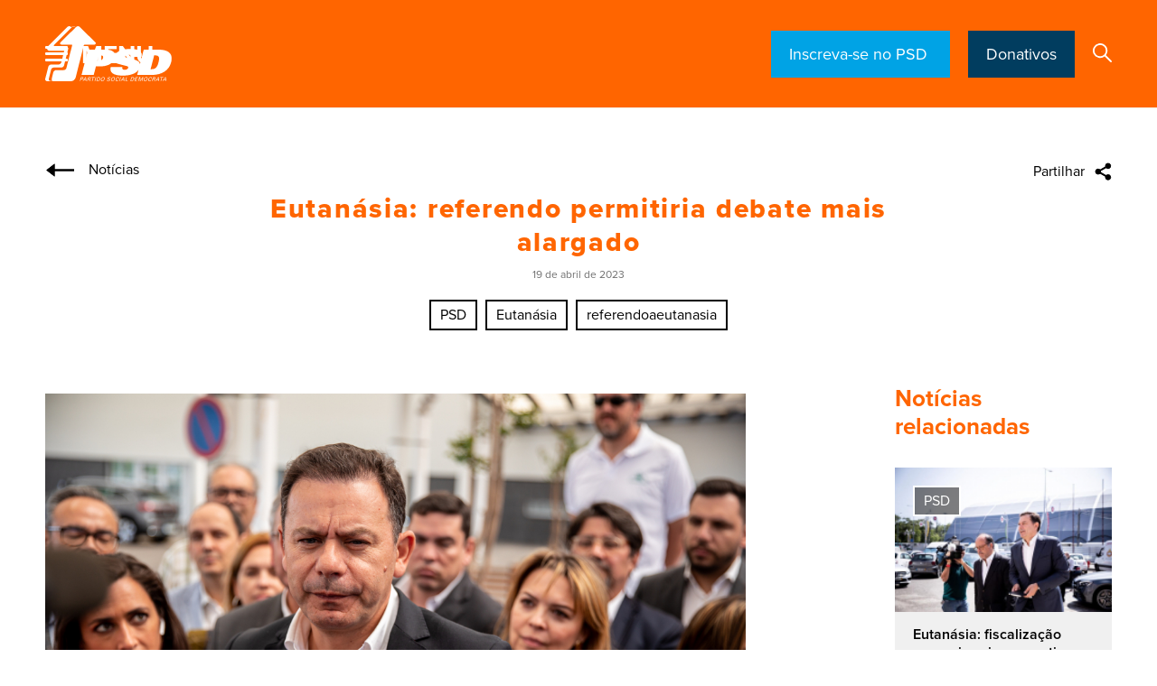

--- FILE ---
content_type: text/html; charset=UTF-8
request_url: https://www.psd.pt/index.php/pt/noticias/eutanasia-referendo-permitiria-debate-mais-alargado
body_size: 9901
content:
  
<!DOCTYPE html> 
<html lang="pt-pt" dir="ltr" prefix="og: https://ogp.me/ns#">
  <head>
    <meta charset="utf-8" />
<link rel="canonical" href="https://www.psd.pt/index.php/pt/noticias/eutanasia-referendo-permitiria-debate-mais-alargado" />
<meta property="og:site_name" content="PSD" />
<meta property="og:type" content="news" />
<meta property="og:url" content="https://www.psd.pt/index.php/pt/noticias/eutanasia-referendo-permitiria-debate-mais-alargado" />
<meta property="og:title" content="Eutanásia: referendo permitiria debate mais alargado | PSD" />
<meta property="og:description" content="Saiba mais sobre Eutanásia: referendo permitiria debate mais alargado ." />
<meta property="og:image" content="https://www.psd.pt/sites/default/files/2023-04/PSD_7794.jpeg" />
<meta property="og:image" content="https://www.psd.pt/themes/psd/screenshot.png" />
<meta property="og:image:url" content="https://www.psd.pt/sites/default/files/2023-04/PSD_7794.jpeg" />
<meta property="og:image:url" content="https://www.psd.pt/themes/psd/screenshot.png" />
<meta property="og:image:secure_url" content="https://www.psd.pt/sites/default/files/2023-04/PSD_7794.jpeg" />
<meta property="og:image:secure_url" content="https://www.psd.pt/themes/psd/screenshot.png" />
<meta name="twitter:card" content="summary_large_image" />
<meta name="twitter:description" content="Saiba mais sobre Eutanásia: referendo permitiria debate mais alargado ." />
<meta name="twitter:title" content="Eutanásia: referendo permitiria debate mais alargado | PSD" />
<meta name="twitter:site" content="@ppdpsd" />
<meta name="twitter:url" content="https://www.psd.pt/index.php/pt/noticias/eutanasia-referendo-permitiria-debate-mais-alargado" />
<meta name="twitter:image" content="https://www.psd.pt/sites/default/files/2023-04/PSD_7794.jpeg" />
<script>!function(f,b,e,v,n,t,s) {if(f.fbq)return;n=f.fbq=function(){n.callMethod? n.callMethod.apply(n,arguments):n.queue.push(arguments)}; if(!f._fbq)f._fbq=n;n.push=n;n.loaded=!0;n.version='2.0'; n.queue=[];t=b.createElement(e);t.async=!0; t.src=v;s=b.getElementsByTagName(e)[0]; s.parentNode.insertBefore(t,s)}(window, document,'script', 'https://connect.facebook.net/en_US/fbevents.js'); fbq('init', '345800720320463'); fbq('track', 'PageView');fbq("track", "ViewContent", {"content_name":"Eutan\u00e1sia: referendo permitiria debate mais alargado ","content_type":"news","content_ids":["12525"]});</script>
<noscript><img height="1" width="1" style="display:none" src="https://www.facebook.com/tr?id=345800720320463&ev=PageView&noscript=1"/></noscript><meta name="Generator" content="Drupal 9 (https://www.drupal.org)" />
<meta name="MobileOptimized" content="width" />
<meta name="HandheldFriendly" content="true" />
<meta name="viewport" content="width=device-width, initial-scale=1.0" />
<link rel="icon" href="/themes/psd/favicon.ico" type="image/vnd.microsoft.icon" />
<link rel="alternate" hreflang="pt-pt" href="https://www.psd.pt/index.php/pt/noticias/eutanasia-referendo-permitiria-debate-mais-alargado" />

    <title>Eutanásia: referendo permitiria debate mais alargado | PSD</title>
    <link rel="stylesheet" media="all" href="/core/modules/system/css/components/ajax-progress.module.css?t354rc" />
<link rel="stylesheet" media="all" href="/core/modules/system/css/components/align.module.css?t354rc" />
<link rel="stylesheet" media="all" href="/core/modules/system/css/components/autocomplete-loading.module.css?t354rc" />
<link rel="stylesheet" media="all" href="/core/modules/system/css/components/fieldgroup.module.css?t354rc" />
<link rel="stylesheet" media="all" href="/core/modules/system/css/components/container-inline.module.css?t354rc" />
<link rel="stylesheet" media="all" href="/core/modules/system/css/components/clearfix.module.css?t354rc" />
<link rel="stylesheet" media="all" href="/core/modules/system/css/components/details.module.css?t354rc" />
<link rel="stylesheet" media="all" href="/core/modules/system/css/components/hidden.module.css?t354rc" />
<link rel="stylesheet" media="all" href="/core/modules/system/css/components/item-list.module.css?t354rc" />
<link rel="stylesheet" media="all" href="/core/modules/system/css/components/js.module.css?t354rc" />
<link rel="stylesheet" media="all" href="/core/modules/system/css/components/nowrap.module.css?t354rc" />
<link rel="stylesheet" media="all" href="/core/modules/system/css/components/position-container.module.css?t354rc" />
<link rel="stylesheet" media="all" href="/core/modules/system/css/components/progress.module.css?t354rc" />
<link rel="stylesheet" media="all" href="/core/modules/system/css/components/reset-appearance.module.css?t354rc" />
<link rel="stylesheet" media="all" href="/core/modules/system/css/components/resize.module.css?t354rc" />
<link rel="stylesheet" media="all" href="/core/modules/system/css/components/sticky-header.module.css?t354rc" />
<link rel="stylesheet" media="all" href="/core/modules/system/css/components/system-status-counter.css?t354rc" />
<link rel="stylesheet" media="all" href="/core/modules/system/css/components/system-status-report-counters.css?t354rc" />
<link rel="stylesheet" media="all" href="/core/modules/system/css/components/system-status-report-general-info.css?t354rc" />
<link rel="stylesheet" media="all" href="/core/modules/system/css/components/tabledrag.module.css?t354rc" />
<link rel="stylesheet" media="all" href="/core/modules/system/css/components/tablesort.module.css?t354rc" />
<link rel="stylesheet" media="all" href="/core/modules/system/css/components/tree-child.module.css?t354rc" />
<link rel="stylesheet" media="all" href="/modules/contrib/webform/css/webform.form.css?t354rc" />
<link rel="stylesheet" media="all" href="/modules/contrib/webform/css/webform.element.details.toggle.css?t354rc" />
<link rel="stylesheet" media="all" href="/modules/contrib/webform/css/webform.element.message.css?t354rc" />
<link rel="stylesheet" media="all" href="/core/modules/views/css/views.module.css?t354rc" />
<link rel="stylesheet" media="all" href="/modules/contrib/webform/css/webform.ajax.css?t354rc" />
<link rel="stylesheet" media="all" href="https://use.typekit.net/azn8jig.css" />
<link rel="stylesheet" media="all" href="/themes/psd/css/styles.css?t354rc" />
<link rel="stylesheet" media="all" href="/themes/psd/css/aos.css?t354rc" />

    

    
        <script async src="https://www.googletagmanager.com/gtag/js?id=UA-131048186-1"></script>
    <script>
      window.dataLayer = window.dataLayer || [];
      function gtag(){dataLayer.push(arguments);}
      gtag('js', new Date());
      gtag('config', 'UA-131048186-1');
    </script>

  </head>
  <body class="path-node page-node-type-news">

    

      <div class="dialog-off-canvas-main-canvas" data-off-canvas-main-canvas>
    
<div class="site">

  <header role="banner" class="main-header">
          
      <div  class="region region-header header">
          <div class="container"> 
        <div class="row">
          <div class="col-12 d-flex justify-content-between align-items-center">
        
              


<nav role="navigation" class="main-menu" aria-labelledby="block-mainmenupsd-menu" id="block-mainmenupsd">
            <div class="main-menu__openers">
        <button class="hamburger hamburger--3dy" type="button">
            <span class="hamburger-box">
                <span class="hamburger-inner"></span>
            </span>
        </button>
        
            <a  id="block-mainmenupsd-menu" class="main-menu__title" href="#">menu</a>
        
    </div>
    <div class="main-menu__nav">  
    <div class="main-menu__nav-filler"></div>  
        <div class="container main-menu__container"> 
            <div class="row">
                <div class="col-12">
                     
                    <ul class="main-menu__list main-menu__level-1">
                                                
    <li>
    
                    <a href="/index.php/pt" data-drupal-link-system-path="&lt;front&gt;">Início</a>
        
        
    </li>

                                                
    <li>
    
                    <a href="https://militante.psd.pt/home">Área Militante</a>
        
        
    </li>

                                                
    <li>
    
                    <a href="https://www.psd.pt/pt/autarquicas25">AUTÁRQUICAS`25</a>
        
        
    </li>

                                                
    <li>
    
                    <span>História - 51 anos PSD</span>
        
                <ul class="main-menu__level-2">
            
                            <li class="main-menu-list__title">
                    <a href="https://www.psd.pt/pt/51-anos-psd">História - 51 anos PSD</a>
                </li>
            
                                              
                    
    <li>
    
                    <a href="https://www.psd.pt/pt/psdtv-historia">PSDtv História</a>
        
        
    </li>

                                  
                    
    <li>
    
                    <a href="/index.php/pt/cronologia" data-drupal-link-system-path="node/209">Cronologia</a>
        
        
    </li>

                                  
                    
    <li>
    
                    <a href="/index.php/pt/congressos-e-eleicoes-diretas" data-drupal-link-system-path="node/168">Congressos e Eleições Diretas</a>
        
        
    </li>

                                  
                    
    <li>
    
                    <a href="/index.php/pt/lideres" data-drupal-link-system-path="node/181">Líderes</a>
        
        
    </li>

                                  
                    
    <li>
    
                    <a href="/index.php/pt/secretarios-gerais" data-drupal-link-system-path="node/210">Secretários-gerais</a>
        
        
    </li>

                                  
                    
    <li>
    
                    <a href="/index.php/pt/presidentes-do-grupo-parlamentar" data-drupal-link-system-path="node/217">Presidentes do Grupo Parlamentar</a>
        
        
    </li>

                                  
                    
    <li>
    
                    <a href="/index.php/pt/primeiros-ministros" data-drupal-link-system-path="node/211">Primeiros-ministros</a>
        
        
    </li>

                                  
                    
    <li>
    
                    <a href="/index.php/pt/presidentes-das-regioes-autonomas" data-drupal-link-system-path="node/207">Presidentes das Regiões Autónomas</a>
        
        
    </li>

                                  
                    
    <li>
    
                    <a href="/index.php/pt/presidentes-da-assembleia-da-republica" data-drupal-link-system-path="node/218">Presidentes da Assembleia da República</a>
        
        
    </li>

                                  
                    
    <li>
    
                    <a href="/index.php/pt/hinos-musicas" data-drupal-link-system-path="node/349">Hinos &amp; Músicas</a>
        
        
    </li>

                                  
                    
    <li>
    
                    <a href="/index.php/pt/vintage" data-drupal-link-system-path="node/340">Vintage</a>
        
        
    </li>

                    </ul>
        
    </li>

                                                
    <li>
    
                    <span>Partido</span>
        
                <ul class="main-menu__level-2">
            
                            <li class="main-menu-list__title">
                    <a href="/index.php/pt/partido" data-drupal-link-system-path="node/12">Partido</a>
                </li>
            
                                              
                    
    <li>
    
                    <a href="/index.php/pt/presidente" data-drupal-link-system-path="node/44">Presidente</a>
        
        
    </li>

                                  
                    
    <li>
    
                    <a href="/index.php/pt/secretaria-geral" data-drupal-link-system-path="node/12396">Secretaria-Geral</a>
        
        
    </li>

                                  
                    
    <li>
    
                    <a href="/index.php/pt/orgaos-nacionais" data-drupal-link-system-path="node/36">Órgãos Nacionais</a>
        
        
    </li>

                                  
                    
    <li>
    
                    <a href="/index.php/pt/estruturas-regionais" data-drupal-link-system-path="node/14">Estruturas Regionais</a>
        
        
    </li>

                                  
                    
    <li>
    
                    <a href="/index.php/pt/estruturas-autonomas" data-drupal-link-system-path="node/39">Estruturas Autónomas</a>
        
        
    </li>

                                  
                    
    <li>
    
                    <a href="/index.php/pt/distritais-e-seccoes" data-drupal-link-system-path="node/1825">Distritais e Secções</a>
        
        
    </li>

                                  
                    
    <li>
    
                    <a href="https://www.psd.pt/pt/comunidades-portuguesas">Comunidades Portuguesas</a>
        
        
    </li>

                                  
                    
    <li>
    
                    <a href="/index.php/pt/relacoes-internacionais" data-drupal-link-system-path="node/12381">Relações Internacionais</a>
        
        
    </li>

                                  
                    
    <li>
    
                    <a href="https://www.psd.pt/pt/autarquicas25">Os nossos Presidentes de Câmara</a>
        
        
    </li>

                                  
                    
    <li>
    
                    <a href="/index.php/pt/programas-do-partido-e-programas-eleitorais" data-drupal-link-system-path="node/206">Programas do Partido e Programas Eleitorais</a>
        
        
    </li>

                                  
                    
    <li>
    
                    <a href="/index.php/pt/estatutos-e-regulamentos" data-drupal-link-system-path="node/40">Estatutos e Regulamentos</a>
        
        
    </li>

                                  
                    
    <li>
    
                    <a href="/index.php/pt/modelos-e-formularios" data-drupal-link-system-path="node/12348">Modelos e Formulários</a>
        
        
    </li>

                                  
                    
    <li>
    
                    <a href="/index.php/pt/informacao-estatistica" data-drupal-link-system-path="node/38">Informação Estatística</a>
        
        
    </li>

                                  
                    
    <li>
    
                    <a href="/index.php/pt/informacao-financeira" data-drupal-link-system-path="node/37">Informação Financeira</a>
        
        
    </li>

                                  
                    
    <li>
    
                    <a href="/index.php/pt/imagem-logotipo-psd" data-drupal-link-system-path="node/12634">Imagem &amp; Logótipo PSD</a>
        
        
    </li>

                    </ul>
        
    </li>

                                                
    <li>
    
                    <span>Grupo Parlamentar</span>
        
                <ul class="main-menu__level-2">
            
                            <li class="main-menu-list__title">
                    <a href="/index.php/pt/grupo-parlamentar" data-drupal-link-system-path="node/7988">Grupo Parlamentar</a>
                </li>
            
                                              
                    
    <li>
    
                    <a href="/index.php/pt/grupo-parlamentar/direcao-do-grupo-parlamentar" data-drupal-link-system-path="node/366">Direção do Grupo Parlamentar</a>
        
        
    </li>

                                  
                    
    <li>
    
                    <a href="/index.php/pt/grupo-parlamentar/deputados/nome" data-drupal-link-system-path="grupo-parlamentar/deputados/nome">Deputados</a>
        
        
    </li>

                                  
                    
    <li>
    
                    <a href="/index.php/pt/noticias?tid=34" data-drupal-link-query="{&quot;tid&quot;:&quot;34&quot;}" data-drupal-link-system-path="news">Notícias Grupo Parlamentar</a>
        
        
    </li>

                                  
                    
    <li>
    
                    <span>PSDtv Parlamento</span>
        
                <ul class="main-menu__level-3">
            
            
                                              
                    
    <li>
    
                    <a href="/index.php/pt/grupo-parlamentar/psdtv-plenarios" data-drupal-link-system-path="node/9011">Plenários</a>
        
        
    </li>

                                  
                    
    <li>
    
                    <a href="/index.php/pt/grupo-parlamentar/psdtv-comissoes" data-drupal-link-system-path="node/9012">Comissões</a>
        
        
    </li>

                    </ul>
        
    </li>

                                  
                    
    <li>
    
                    <a href="/index.php/pt/grupo-parlamentar/galeria-parlamentar" data-drupal-link-system-path="node/8973">Galeria Parlamentar</a>
        
        
    </li>

                    </ul>
        
    </li>

                                                
    <li>
    
                    <span>Parlamento Europeu</span>
        
                <ul class="main-menu__level-2">
            
            
                                              
                    
    <li>
    
                    <a href="/index.php/pt/partido-popular-europeu" data-drupal-link-system-path="node/13303">PPE</a>
        
        
    </li>

                                  
                    
    <li>
    
                    <a href="/index.php/pt/delegacao-do-psd-no-parlamento-europeu" data-drupal-link-system-path="node/13254">Delegação do PSD no Parlamento Europeu</a>
        
        
    </li>

                                  
                    
    <li>
    
                    <a href="https://psdparlamentoeuropeu.pt/noticias">Noticias</a>
        
        
    </li>

                                  
                    
    <li>
    
                    <a href="https://www.youtube.com/@psdparleuropeu">PSD PE no Youtube</a>
        
        
    </li>

                                  
                    
    <li>
    
                    <a href="https://psdparlamentoeuropeu.pt/pages/contactos">Contactos</a>
        
        
    </li>

                    </ul>
        
    </li>

                                                
    <li>
    
                    <span>Atualidade</span>
        
                <ul class="main-menu__level-2">
            
            
                                              
                    
    <li>
    
                    <a href="/index.php/pt/noticias" data-drupal-link-system-path="news">Notícias</a>
        
        
    </li>

                                  
                    
    <li>
    
                    <a href="/index.php/pt/agenda" data-drupal-link-system-path="calendar">Agenda</a>
        
        
    </li>

                                  
                    
    <li>
    
                    <span>Biblioteca</span>
        
                <ul class="main-menu__level-3">
            
                            <li class="main-menu-list__title">
                    <a href="/index.php/pt/biblioteca" data-drupal-link-system-path="node/352">Biblioteca</a>
                </li>
            
                                              
                    
    <li>
    
                    <a href="/index.php/pt/dossiers" data-drupal-link-system-path="node/333">Dossiers</a>
        
        
    </li>

                                  
                    
    <li>
    
                    <a href="/index.php/pt/comunicados" data-drupal-link-system-path="press-releases">Comunicados</a>
        
        
    </li>

                    </ul>
        
    </li>

                                  
                    
    <li>
    
                    <a href="/index.php/pt/galeria" data-drupal-link-system-path="node/7386">Galeria</a>
        
        
    </li>

                                  
                    
    <li>
    
                    <a href="/index.php/pt/psdtv-0" data-drupal-link-system-path="node/9052">PSDtv</a>
        
        
    </li>

                                  
                    
    <li>
    
                    <a href="/index.php/pt/povo-livre" data-drupal-link-system-path="povo-livre">Povo Livre</a>
        
        
    </li>

                    </ul>
        
    </li>

                                                
    <li>
    
                    <span>Participe</span>
        
                <ul class="main-menu__level-2">
            
                            <li class="main-menu-list__title">
                    <a href="/index.php/pt/participe" data-drupal-link-system-path="node/350">Participe</a>
                </li>
            
                                              
                    
    <li>
    
                    <a href="/index.php/pt/aderir" data-drupal-link-system-path="node/32">Aderir</a>
        
        
    </li>

                                  
                    
    <li>
    
                    <a href="/index.php/pt/quotas" data-drupal-link-system-path="node/42">Quotas</a>
        
        
    </li>

                                  
                    
    <li>
    
                    <a href="/index.php/pt/donativos" data-drupal-link-system-path="node/43">Donativos</a>
        
        
    </li>

                                  
                    
    <li>
    
                    <a href="/index.php/pt/perguntas-frequentes" data-drupal-link-system-path="node/34">Perguntas frequentes</a>
        
        
    </li>

                    </ul>
        
    </li>

                                                
    <li>
    
                    <a href="/index.php/pt/contactos" data-drupal-link-system-path="node/41">Contactos</a>
        
        
    </li>

                        
                    </ul>
                </div>   
            </div>  
        </div>  
    </div>      
</nav>


<div  id="block-psd-branding" class="block-psd-branding align-logo">
      <a href="/index.php/pt" rel="home">
      <img src="/themes/psd/logo.svg" alt="Início" />
    </a>
      
</div>
      <div  id="block-psdbuttons" class="header-buttons">

              <a href="/pt/aderir" class="lightblue" target="_blank" title="Inscreva-se no PSD ">
          Inscreva-se no PSD 
        </a>
      
              <a href="/pt/donativos" class="darkblue" target="_blank" title="Donativos">
          Donativos
        </a>
          </div>
  <div class="search-block-form" data-drupal-selector="search-block-form" id="block-searchform" role="search">
  
    
      <span class="search-opener"> 
        <img class="svg" src="/themes/psd/src/images/search.svg"> 
    </span>
    <form class="search-form visually-hidden" action="/index.php/pt/search/node" method="get"  class="visually-hidden">
      <div class="container">
        <div class="row">
          <div class="col-12">
          <div class="cross"></div>
            <label for="search" class="visually-hidden">Search</label>
            <div class="search-block-form__input-wrapper">
              <input id="search" name="keys" title="Introduza os termos pelos quais pretende pesquisar." placeholder="Search..." value="" size="15" maxlength="128" class="search-block-form__input">
              <input type="submit" value="" class="search-block-form__submit">
            </div>
          </div>
        </div>
      </div>        
    </form>
  
</form>
  </div>

    
              </div>
        </div>
      </div>
        </div>    
  


 
      
      
  </header>

  
  

  

  

  <main role="main">
      
      <div  class="region region-content">
        
              
<div class="psd-page-title ">

            <h1>
<div class="container">
    <div class="row">
        <div class="col-12">
            <div class="top-page-links d-flex justify-content-between">
                <div class="back-button d-flex align-items-center">
                    <a href="https://www.psd.pt/index.php/pt/news">
                        <img src="/themes/psd/src/images/back_button.svg" alt="" class="svg" />
                        <span>Notícias</span>
                    </a>
                </div>
                <div class="share">
  <button class="toggle-mini-modal share-toggle" type="button">Partilhar</button>
  <div class="mini-modal share-links">
    
    <button class="close" type="button">
      <img src="/themes/psd/src/images/icon-cross.svg" title="Fechar" />
    </button>

        <ul>
      <li><a class="share-facebook" href="https://www.facebook.com/sharer.php?u=" target="_blank">Facebook</a></li>
      <li><a class="share-twitter" href="https://twitter.com/intent/tweet?url=" target="_blank">Twitter</a></li>
      <li><a class="share-email" href="mailto:" title="Email">Email</a></li>
      <li class="d-block d-md-none"><a class="share-whatsapp" href="whatsapp://send?text=" title="WhatsApp">WhatsApp</a></li>
      <li><a class="share-copy" href="" data-success-label="Copied">Copy link</a></li>
    </ul>            
  </div>
</div>            </div>
        </div>
    </div>
</div>

    <span class="inner-title">Eutanásia: referendo permitiria debate mais alargado </span>
</h1>
      
</div><div id="block-psd-content">
  
    
      
<article data-history-node-id="12525" role="article" class="news-page">

			<footer>
			<div class="text-center date">
				19 de abril de 2023
			</div>
		</footer>
	
	<div class="col-12 news__tag-container">
		<span class="news__tag">
			PSD
		</span>

					<span class="news__tag">
			Eutanásia
			</span>
					<span class="news__tag">
			referendoaeutanasia
			</span>
			</div>

	<div class="news__positioner-container">
		<div data-history-node-id="12525" role="article" class="news-page detail">
			<div class="container position-relative">
				<div class="row">
					<div class="col-lg-8 col-12">
						<div class="detail-wrapper">
							<div class="media-container">
								<div class="media-container--wrapper">
																												              <img loading="lazy" src="/sites/default/files/styles/news_detail_570x380/public/2023-04/PSD_7794.jpeg?itok=uzpv8g2e" width="1140" height="760" alt="luis montenegro" />



    
									 
								</div>
							</div>
						</div>
					</div>
				</div>

				<div class="news">
					<div class="container">
						<div class="row news__positioner">
							<div class="col-12">
								<div class="row news__title">
									<div class="col-12">
																					<h3 class="title">Notícias relacionadas</h3>
																			</div>
								</div>
								<div class="row news__container">
									<div class="col-12">
										<div class="news__side-col">
																							<div class="views-element-container"><div class="js-view-dom-id-6a4aa064b66f1892a0d811d97370f4e78a2aaa16d420b0b793e643e487bdca10">
  
  
  

  
  
  

  
<a class="news__link" href="/pt/noticias/eutanasia-fiscalizacao-sucessiva-visa-garantir-certeza-juridica">
    <div class="row no-gutters news__row"> 
        <div class="col-12 view-col-lg-5 highlight-col-lg-5 view-col-12">
            <div class="news__media">
                                
                <img loading="lazy" src="/sites/default/files/styles/news_list_thumbnail_204x137/public/2023-05/lm_ansiao.jpg?itok=XZHeHXyT" width="204" height="137" alt="Luís Montenegro em Ansião" />

                                    <span class="news__tag">
                        PSD
                    </span>
                            </div>       
        </div>
        <div class="col-12 view-col-lg-7 highlight-col-lg-7 view-col-12">
            <div class="news__wrapper">
                <div class="news__title">
                    Eutanásia: fiscalização sucessiva visa garantir a certeza jurídica
                </div>
                <div class="news__date">11 05 2023</div>
            </div>                                 
        </div>      
    </div>  
 </a>  
<a class="news__link" href="/pt/noticias/eutanasia-rui-rio-assegura-liberdade-de-voto-completa">
    <div class="row no-gutters news__row"> 
        <div class="col-12 view-col-lg-5 highlight-col-lg-5 view-col-12">
            <div class="news__media">
                                
                <img loading="lazy" src="/sites/default/files/styles/news_list_thumbnail_204x137/public/2022-06/rr_ar_jun.2022.jpg?itok=YUb2TvIV" width="204" height="137" alt="rui rio no parlamento declarações à imprensa" />

                                    <span class="news__tag">
                        PSD
                    </span>
                            </div>       
        </div>
        <div class="col-12 view-col-lg-7 highlight-col-lg-7 view-col-12">
            <div class="news__wrapper">
                <div class="news__title">
                    Eutanásia: Rui Rio assegura “liberdade de voto completa” 
                </div>
                <div class="news__date">03 06 2022</div>
            </div>                                 
        </div>      
    </div>  
 </a>  
<a class="news__link" href="/pt/grupo-parlamentar/noticias/adao-silva-debate-sobre-eutanasia-nao-pode-ser-feito-de-afogadilho">
    <div class="row no-gutters news__row"> 
        <div class="col-12 view-col-lg-5 highlight-col-lg-5 view-col-12">
            <div class="news__media">
                                
                <img loading="lazy" src="/sites/default/files/styles/news_list_thumbnail_204x137/public/2021-11/Ad%C3%A3o%20Silva%20debate%20sobre%20a%20eutan%C3%A1sia%20n%C3%A3o%20pode%20ser%20feito%20de%20afogadilho.jpg?itok=gg9NxjH2" width="204" height="137" />

                                    <span class="news__tag">
                        Grupo Parlamentar
                    </span>
                            </div>       
        </div>
        <div class="col-12 view-col-lg-7 highlight-col-lg-7 view-col-12">
            <div class="news__wrapper">
                <div class="news__title">
                    Adão Silva: &quot;debate sobre a eutanásia não pode ser feito de afogadilho&quot;
                </div>
                <div class="news__date">04 11 2021</div>
            </div>                                 
        </div>      
    </div>  
 </a>  
<a class="news__link" href="/pt/grupo-parlamentar/noticias/eutanasia-tem-de-ser-debatida-com-tranquilidade-e-nao-num-exercicio-de">
    <div class="row no-gutters news__row"> 
        <div class="col-12 view-col-lg-5 highlight-col-lg-5 view-col-12">
            <div class="news__media">
                                
                <img loading="lazy" src="/sites/default/files/styles/news_list_thumbnail_204x137/public/2021-10/Eutan%C3%A1sia%20tem%20de%20ser%20debatida%20com%20tranquilidade%20e%20n%C3%A3o%20num%20%E2%80%9Cexerc%C3%ADcio%20de%2025%C2%AA%20hora%E2%80%9D.jpg?itok=YZC_z7a3" width="204" height="137" />

                                    <span class="news__tag">
                        Grupo Parlamentar
                    </span>
                            </div>       
        </div>
        <div class="col-12 view-col-lg-7 highlight-col-lg-7 view-col-12">
            <div class="news__wrapper">
                <div class="news__title">
                    Eutanásia tem de ser debatida com tranquilidade e não num “exercício de 25ª hora”
                </div>
                <div class="news__date">28 10 2021</div>
            </div>                                 
        </div>      
    </div>  
 </a>  
<a class="news__link" href="/pt/noticias/eutanasia-paulo-mota-pinto-diz-que-decisao-do-tc-e-mais-uma-etapa-do-processo-legislativo">
    <div class="row no-gutters news__row"> 
        <div class="col-12 view-col-lg-5 highlight-col-lg-5 view-col-12">
            <div class="news__media">
                                
                <img loading="lazy" src="/sites/default/files/styles/news_list_thumbnail_204x137/public/2021-03/paulo_mota_pinto.jpg?itok=AP5lEmc9" width="204" height="137" />

                                    <span class="news__tag">
                        PSD
                    </span>
                            </div>       
        </div>
        <div class="col-12 view-col-lg-7 highlight-col-lg-7 view-col-12">
            <div class="news__wrapper">
                <div class="news__title">
                    Eutanásia: Paulo Mota Pinto diz que decisão do TC é “mais uma etapa do processo legislativo”
                </div>
                <div class="news__date">16 03 2021</div>
            </div>                                 
        </div>      
    </div>  
 </a>  
    

  
  

  
  
</div>
</div>

																					</div>
										<!-- Slider main container -->
																					<!-- Additional required wrapper -->
																																													<!-- If we need pagination -->
																														</div>
								</div>
							</div>
						</div>
					</div>
				</div>
			</div>

			<div class="container-fluid background-blue negative-margin">
				<div class="row">
					<div class="col-12">
						<div class="container">
															<div class="highlight">
								
								</div>
													</div>
					</div>
				</div>
			</div>
		</div>

		<div class="detail background-standard">
			<div class="container">
				<div class="row">
					<div class="col-lg-8 col-12">
						<div class="detail-wrapper">
							<div class="description">
								            <p>O Presidente do PSD defende que ainda há tempo para submeter <em><strong>“um texto legislativo consolidado”</strong></em> a consulta popular sobre a eutanásia. <em><strong>“Ainda vamos a tempo de consolidar um texto legislativo que seja depois colocado a referendo para os cidadãos se pronunciarem, independentemente do que seja o resultado”</strong></em>, afirmou.<br />No final de uma visita ao hospital Beatriz Ângelo, em Loures, esta quarta-feira, no 3.º dia da iniciativa “Sentir Portugal em Lisboa Área Metropolitana”, Luís Montenegro destacou que do veto do Presidente da República emanam “<em><strong>duas considerações muito pertinentes”. “Em primeiro lugar, recorda que se trata de uma evolução legislativa de grande sensibilidade e, em segundo lugar, está escrito na mensagem do senhor Presidente da República que houve um brevíssimo debate no Parlamento, após a pronúncia anterior do Tribunal Constitucional”</strong></em>, salientou.<br />Para o Presidente do PSD, os impulsionadores deste processo legislativo “<em><strong>denotam uma pressa quase ofegante em querer chegar a uma solução legislativa sem a segurança e certeza jurídica que uma evolução destas impõe”.</strong></em><br /><em><strong>“A nossa posição, e a minha em particular, continua a ser de consolidar um texto que possa ser colocado em consulta pública aos portugueses”, </strong></em>apontou, enfatizando que a realização de um referendo<em><strong> “seria a oportunidade desse debate efetivamente ser mais alargado e abrangente do que aquele que tem decorrido no Parlamento”. </strong></em><br /> </p>

    
							</div>
						</div>
					</div>
				</div>
			</div>
		</div>
	</div>
</article>



  </div>

    
        </div>    
  



  </main>

      <div class="">
      <div class="related-links background-orange">
        <div class="container" data-aos="fade-up">
          <div class="row">
            <div class="col-12">
              <h3 class="related-links__title">Está à procura de algo específico? </h3>
              
      <div  class="region region-footer-related-links">
        
              <nav role="navigation" aria-labelledby="block-relatedlinkspsd-menu" id="block-relatedlinkspsd">
        
              <ul>
              <li>
        <a href="/index.php/pt/partido" data-drupal-link-system-path="node/12">Partido</a>
              </li>
          <li>
        <a href="/index.php/pt/grupo-parlamentar" data-drupal-link-system-path="node/7988">Grupo Parlamentar</a>
              </li>
          <li>
        <a href="/index.php/pt/povo-livre" data-drupal-link-system-path="povo-livre">Povo Livre</a>
              </li>
          <li>
        <a href="/index.php/pt/contactos" data-drupal-link-system-path="node/41">Contactos</a>
              </li>
          <li>
        <a href="/index.php/pt/aderir" data-drupal-link-system-path="node/32">Aderir</a>
              </li>
          <li>
        <a href="/index.php/pt/distritais-e-seccoes" data-drupal-link-system-path="node/1825">Distritais e Secções</a>
              </li>
        </ul>
  


  </nav>

    
        </div>    
  



            </div>
          </div>
        </div>
      </div>
    </div>
  
      <div class="footer">
      
    <div class="container"> 
        <div class="row">       
            <div class="col-lg-8 col-12 newsletter" data-aos="fade-up">
    <div class="newsletter__wrapper">
        <div id="block-webform">
        
                    <div class="newsletter__title">Newsletter</h5>
                <div class="newsletter__text">
                    <p>Faça parte do nosso dia, subscreva a nossa newsletter</p>
                </div>
                    
                            <div class="row">
                    <span id="webform-submission-newsletter-node-12525-form-ajax-content"></span><div id="webform-submission-newsletter-node-12525-form-ajax" class="webform-ajax-form-wrapper" data-effect="fade" data-progress-type="throbber">

<form class="webform-submission-form webform-submission-add-form webform-submission-newsletter-form webform-submission-newsletter-add-form webform-submission-newsletter-node-12525-form webform-submission-newsletter-node-12525-add-form row-webform-section-wrapper js-webform-details-toggle webform-details-toggle d-md-flex" data-drupal-selector="webform-submission-newsletter-node-12525-add-form" action="/index.php/pt/noticias/eutanasia-referendo-permitiria-debate-mais-alargado" method="post" id="webform-submission-newsletter-node-12525-add-form" accept-charset="UTF-8">
  
  <section class="col-md-9 col-12 js-form-item form-item js-form-wrapper form-wrapper webform-section" data-drupal-selector="edit-input-bootstrap-col" id="edit-input-bootstrap-col">
        <h2 class="visually-hidden webform-section-title">Input bootstrap col</h2>
    <div class="webform-section-wrapper">
                <div class="js-form-item form-item js-form-type-email form-item-email js-form-item-email form-no-label">
        <input class="newsletter__input form-email required" autocomplete="" data-webform-required-error="Insira um e-mail válido." data-drupal-selector="edit-email" type="email" id="edit-email" name="email" value="" size="60" maxlength="254" placeholder="Inserir e-mail" required="required" aria-required="true" />

        </div>

          </div>
</section>
<section class="col-md-3 col-12 js-form-item form-item js-form-wrapper form-wrapper webform-section" data-drupal-selector="edit-submit-boostrap-col" id="edit-submit-boostrap-col">
        <h2 class="visually-hidden webform-section-title">Submit boostrap col</h2>
    <div class="webform-section-wrapper">
                <div data-drupal-selector="edit-actions" class="form-actions webform-actions js-form-wrapper form-wrapper" data-drupal-states="{&quot;enabled&quot;:{&quot;.webform-submission-newsletter-node-12525-add-form :input[name=\u0022email\u0022]&quot;:{&quot;filled&quot;:true}}}" id="edit-actions"><input class="webform-button--submit newsletter__button button button--primary js-form-submit form-submit" data-drupal-selector="edit-actions-submit" data-disable-refocus="true" type="submit" id="edit-actions-submit" name="op" value="Subscrever" />

</div>

          </div>
</section>
<input autocomplete="off" data-drupal-selector="form-uoza0ilm6iumy1nh0qbk-yopy2yznhpzhoxq2yyyfq8" type="hidden" name="form_build_id" value="form-UOZA0IlM6iUmy1Nh0QBK_yOPY2YznhPZhOxQ2yyYFQ8" />
<input data-drupal-selector="edit-webform-submission-newsletter-node-12525-add-form" type="hidden" name="form_id" value="webform_submission_newsletter_node_12525_add_form" />

  
</form>
</div>
                </div>
                                        </div>
        </div>
    </div>
</div>

<nav class="col-lg-4 col-12 footer-app" role="navigation" aria-labelledby="" id="block-footerapppsd"  data-aos="fade-up" data-aos-delay="100">
  <div class="footer-app__text">
    <div class="footer-app__title">App PSD</div>
              <p class="app-content__text">
        Descarregue a nossa App
    </p>
</div>
<div class="app-content__flex-filler"></div>
<ul class="app-content__list">
    <li class="app-content__link">    
        <a href="https://itunes.apple.com/us/app/psd/id1462311643" target="_blank">
            <img src="/themes/psd/src/images/appstore.svg">
        </a>
    </li>
    <li class="app-content__link">
        <a href="https://play.google.com/store/apps/details?id=com.psd.militante" target="_blank">
            <img src="/themes/psd/src/images/googleplay.svg"> 
        </a>
    </li>
</ul>

    </nav>            
        </div>
    </div>  

      
    <div class="footer-bottom">
    <div class="container"> 
        <div class="row footer-bottom__content">       
            <div class="col-md-7 col-12 copyright-privacy" data-aos="fade-up">
  
    
        <ul class="d-block menu">
    <li class="menu-item">
      <span>&copy; Partido Social Democrata · 2026 · Todos os direitos reservados · </span>
    </li>
          <li class="menu-item"> 
      <a href="/index.php/pt/politica-de-privacidade" data-drupal-link-system-path="node/219">Política de privacidade</a>
    </li>
    </ul>

  </div>
<nav class="col-md-5 col-12" role="navigation" aria-labelledby="block-footersocialmedia-menu" id="block-footersocialmedia">
            
  <h2 class="visually-hidden" id="block-footersocialmedia-menu">Footer Social Media</h2>
  

        
<ul class="social-media d-flex" data-aos="fade-up" data-aos-delay="100">
        <li class="social-media__link">    
        
          <a href="https://www.youtube.com/user/PPDPSDNACIONAL/" title="PSD TV" target="_blank">
            <img class="svg" src="/sites/default/files/2020-06/psdtv.svg">
          </a>
            
      </li>
        <li class="social-media__link">    
        
          <a href="https://www.facebook.com/ppdpsd/" title="Facebook" target="_blank">
            <img class="svg" src="/sites/default/files/2020-06/facebook.svg">
          </a>
            
      </li>
        <li class="social-media__link">    
        
          <a href="https://twitter.com/ppdpsd" title="Twitter" target="_blank">
            <img class="svg" src="/sites/default/files/2023-07/twitter-x.svg">
          </a>
            
      </li>
        <li class="social-media__link">    
        
          <a href="https://www.instagram.com/partidosocialdemocrata/?hl=pt" title="Instagram" target="_blank">
            <img class="svg" src="/sites/default/files/2020-06/instagram.svg">
          </a>
            
      </li>
        <li class="social-media__link">    
        
          <a href="https://www.flickr.com/photos/ppdpsd/" title="Flickr" target="_blank">
            <img class="svg" src="/sites/default/files/2020-06/flickr.svg">
          </a>
            
      </li>
        <li class="social-media__link">    
        
          <a href="https://wa.link/qphv8g" title="WhatsApp" target="_blank">
            <img class="svg" src="/sites/default/files/2020-06/whatsApp.svg">
          </a>
            
      </li>
        <li class="social-media__link">    
        
          <a href="https://www.linkedin.com/company/partidosocialdemocrata/rrectionEnabled%3Dfalse" title="LinkedIn" target="_blank">
            <img class="svg" src="/sites/default/files/2024-10/linkedin_0.svg">
          </a>
            
      </li>
        <li class="social-media__link">    
        
          <a href="https://open.spotify.com/intl-pt/artist/0bJk42eqrWk6mQWyHak9nz" title="Spotify" target="_blank">
            <img class="svg" src="/sites/default/files/2025-09/Spotify.svg">
          </a>
            
      </li>
  </ul>
  </nav>

        </div>
        <div class="row">       
            <div class="col-12">
                <div class="footer-logos" data-aos="fade-up">
                    <div class="logo"><a href="/"></a><img src="/themes/psd/src/images/logo_footer_psd.svg" title="Partido Social Democrata"></a></div>
                                        <div class="logo"><a href="https://www.psd.pt/pt/partido-popular-europeu" target="_blank" title="Partido Popular Europeu"><img width="110" src="/themes/psd/src/images/logo-ppe.svg"></a></div>
                </div>
            </div>
        </div>
    </div>  
  </div>
  
    </div>

        
  
</div>
  </div>


    

    <script type="application/json" data-drupal-selector="drupal-settings-json">{"path":{"baseUrl":"\/index.php\/","scriptPath":null,"pathPrefix":"pt\/","currentPath":"node\/12525","currentPathIsAdmin":false,"isFront":false,"currentLanguage":"pt-pt"},"pluralDelimiter":"\u0003","suppressDeprecationErrors":true,"ajaxPageState":{"libraries":"core\/internal.jquery.form,flickrAPI\/flickrAPI,ical\/ical,psd\/global-scripts,psd\/global-styling,statistics\/drupal.statistics,system\/base,views\/views.module,webform\/webform.ajax,webform\/webform.element.details.save,webform\/webform.element.details.toggle,webform\/webform.element.message,webform\/webform.form,youtubeAPI\/youtubeAPI","theme":"psd","theme_token":null},"ajaxTrustedUrl":{"form_action_p_pvdeGsVG5zNF_XLGPTvYSKCf43t8qZYSwcfZl2uzM":true,"\/pt\/noticias\/eutanasia-referendo-permitiria-debate-mais-alargado?ajax_form=1":true},"ajax":{"edit-actions-submit":{"callback":"::submitAjaxForm","event":"click","effect":"fade","speed":500,"progress":{"type":"throbber","message":""},"disable-refocus":true,"url":"\/pt\/noticias\/eutanasia-referendo-permitiria-debate-mais-alargado?ajax_form=1","dialogType":"ajax","submit":{"_triggering_element_name":"op","_triggering_element_value":"Subscrever"}}},"statistics":{"data":{"nid":"12525"},"url":"\/core\/modules\/statistics\/statistics.php"},"user":{"uid":0,"permissionsHash":"87ce0df813648714e7de7925f86e8aa41e6b2b272f560a23fdac10def01cc031"}}</script>
<script src="/core/assets/vendor/jquery/jquery.min.js?v=3.6.3"></script>
<script src="/core/misc/polyfills/element.matches.js?v=9.5.11"></script>
<script src="/core/misc/polyfills/object.assign.js?v=9.5.11"></script>
<script src="/core/misc/polyfills/nodelist.foreach.js?v=9.5.11"></script>
<script src="/core/assets/vendor/css-escape/css.escape.js?v=1.5.1"></script>
<script src="/core/assets/vendor/es6-promise/es6-promise.auto.min.js?v=4.2.8"></script>
<script src="/core/assets/vendor/once/once.min.js?v=1.0.1"></script>
<script src="/core/assets/vendor/jquery-once/jquery.once.min.js?v=2.2.3"></script>
<script src="/core/misc/drupalSettingsLoader.js?v=9.5.11"></script>
<script src="/core/misc/drupal.js?v=9.5.11"></script>
<script src="/core/misc/drupal.init.js?v=9.5.11"></script>
<script src="/core/assets/vendor/tabbable/index.umd.min.js?v=5.3.3"></script>
<script src="/modules/custom/flickrAPI/js/flickrAPI.js?v=1.x"></script>
<script src="/core/misc/jquery.once.bc.js?v=9.5.11"></script>
<script src="/modules/custom/ical/js/ical.js?v=1.x"></script>
<script src="/themes/psd/src/js/libs/js.cookie.js?v=9.5.11"></script>
<script src="/themes/psd/src/js/libs/swiper.min.js?v=9.5.11"></script>
<script src="/themes/psd/src/js/libs/litepicker.min.js?v=9.5.11"></script>
<script src="/themes/psd/src/js/functions.js?v=9.5.11"></script>
<script src="/themes/psd/src/js/scripts.js?v=9.5.11"></script>
<script src="/themes/psd/src/js/libs/aos.js?v=9.5.11"></script>
<script src="/modules/custom/youtubeAPI/js/youtubeAPI.js?v=1.x"></script>
<script src="/core/misc/debounce.js?v=9.5.11"></script>
<script src="/core/misc/form.js?v=9.5.11"></script>
<script src="/modules/contrib/webform/js/webform.behaviors.js?v=9.5.11"></script>
<script src="/core/misc/states.js?v=9.5.11"></script>
<script src="/modules/contrib/webform/js/webform.states.js?v=9.5.11"></script>
<script src="/modules/contrib/webform/js/webform.form.js?v=9.5.11"></script>
<script src="/modules/contrib/webform/js/webform.element.details.save.js?v=9.5.11"></script>
<script src="/core/misc/announce.js?v=9.5.11"></script>
<script src="/modules/contrib/webform/js/webform.element.details.toggle.js?v=9.5.11"></script>
<script src="/core/misc/progress.js?v=9.5.11"></script>
<script src="/core/assets/vendor/loadjs/loadjs.min.js?v=4.2.0"></script>
<script src="/core/modules/responsive_image/js/responsive_image.ajax.js?v=9.5.11"></script>
<script src="/core/misc/ajax.js?v=9.5.11"></script>
<script src="/modules/contrib/webform/js/webform.scroll.js?v=9.5.11"></script>
<script src="/modules/contrib/webform/js/webform.ajax.js?v=9.5.11"></script>
<script src="/modules/contrib/webform/js/webform.element.message.js?v=9.5.11"></script>
<script src="/core/assets/vendor/jquery-form/jquery.form.min.js?v=4.3.0"></script>
<script src="/core/modules/statistics/statistics.js?v=9.5.11"></script>

  <script type="text/javascript" src="/_Incapsula_Resource?SWJIYLWA=719d34d31c8e3a6e6fffd425f7e032f3&ns=2&cb=316863266" async></script></body>
</html>


--- FILE ---
content_type: image/svg+xml
request_url: https://www.psd.pt/themes/psd/logo.svg
body_size: 4776
content:
<?xml version="1.0" encoding="utf-8"?>
<svg width="140px" height="61px" viewBox="0 0 140 61" version="1.1" xmlns:xlink="http://www.w3.org/1999/xlink" xmlns="http://www.w3.org/2000/svg">
  <desc>Created with Lunacy</desc>
  <g id="PSD-logo-Copy">
    <path d="M85.1558 14.762C84.4551 17.4805 83.6603 19.4658 82.4649 20.6272C81.3295 21.7529 79.8827 22.4114 77.714 22.4114L76.3937 22.4114L80.3449 7.1093L81.6636 7.1093C83.8323 7.1093 84.9352 7.77108 85.4932 8.89351C86.0901 10.0581 85.8614 12.037 85.1591 14.7587M23.7982 9.9462C23.2889 11.9251 21.6896 12.9745 18.212 12.9745L17.5486 12.9745L19.0619 7.1093L20.4763 7.1093C23.396 7.1093 24.3092 7.9641 23.7982 9.9462M84.7649 0.733151L68.7865 0.733151L64.6844 16.6289C64.274 14.7928 62.8661 13.3573 60.2822 12.3808C57.1501 11.1757 52.5923 10.3987 50.1592 9.78562C48.834 9.43527 48.1431 9.00868 48.4042 8.0014C48.6264 7.14822 49.7667 6.37128 51.9353 6.37128C53.679 6.37128 54.709 6.95358 54.3035 8.70049L66.3697 8.70049C68.0549 2.17512 62.2514 0 53.7666 0C45.4943 0 39.5723 2.28542 36.9463 6.40696C36.3883 3.00397 33.2513 0.733151 27.0212 0.733151L7.23257 0.733151L0 28.7778L13.4822 28.7778L15.9152 19.3377L20.3303 19.3377C28.2523 19.3377 33.3259 16.7019 35.6406 12.5982C36.1401 14.4295 37.7492 15.7952 40.8926 16.6176L49.8624 18.95C51.0562 19.2614 51.9029 19.8048 51.6336 20.8543C51.3092 22.0951 49.7699 23.1462 47.7911 23.1462C46.5162 23.1462 45.7571 22.7926 45.3808 22.2524C45.0126 21.6669 45.0239 20.8916 45.2186 20.1146L32.3154 20.1146C30.4323 27.4137 37.4345 29.5223 45.6338 29.5223C53.4681 29.5223 59.9075 27.6116 62.9894 23.1965L61.5474 28.7892L78.332 28.7892C88.8005 28.7892 96.8425 23.5452 99.0289 15.0799C101.172 6.76543 98.3801 0.744505 84.7649 0.744505" transform="translate(40.21436 25.22742)" id="Shape" fill="#FFFFFF" stroke="none" />
    <path d="M3.17753 1.20288C3.06097 1.63651 2.65198 1.92553 2.20432 1.89062L1.27328 1.89062L1.66257 0.513524L2.59523 0.513524C2.66659 0.513524 3.37704 0.47784 3.17266 1.20288M3.79552 1.20288C4.06153 0.265356 3.45652 -0.0314733 2.64875 0.00258903L1.21327 0.00258903L0 4.29444L0.592036 4.29444L1.13541 2.40317L1.94642 2.40317C2.74121 2.38533 3.55222 2.10148 3.80525 1.20288" transform="translate(38.32312 56.53943)" id="Shape" fill="#FFFFFF" stroke="none" />
    <path d="M0 4.29185L3.01695 0L3.6544 0.00162202L4.17831 4.29185L3.52951 4.29185L3.3819 3.17266L1.38682 3.17266L0.609878 4.29185L0 4.29185ZM3.33324 2.66984L3.1386 0.58717L1.73394 2.66984L3.33324 2.66984Z" transform="translate(41.42932 56.54199)" id="Shape" fill="#FFFFFF" fill-rule="evenodd" stroke="none" />
    <path d="M3.2489 1.18407C3.15482 1.52145 2.92449 1.81666 2.25298 1.84748L1.27977 1.84748L1.65608 0.517423L2.62929 0.517423C3.27809 0.548241 3.3446 0.841826 3.25052 1.18407M2.74445 0.00648806L1.21327 0.00648806L0 4.29834L0.593658 4.29834L1.13866 2.35192L1.97237 2.35192C2.20432 2.36977 2.44762 2.35192 2.56441 2.54819C2.68119 2.74445 2.60009 3.11265 2.53846 3.49869C2.49953 3.75497 2.48817 4.03233 2.47033 4.28699L3.10616 4.28699C3.09113 3.85596 3.12377 3.42459 3.20348 3.00073C3.27323 2.51412 3.27972 2.24649 2.79636 2.11997L2.79636 2.10862C3.32447 1.99222 3.74615 1.59546 3.89446 1.0754C4.1329 0.227082 3.45489 0 2.73634 0" transform="translate(46.52893 56.53552)" id="Shape" fill="#FFFFFF" stroke="none" />
    <path d="M0.142737 0L0 0.510935L1.43711 0.510935L0.368198 4.29023L0.963477 4.29023L2.03076 0.510935L3.46787 0.510935L3.61061 0L0.142737 0L0.142737 0Z" transform="translate(51.30737 56.54199)" id="Path" fill="#FFFFFF" stroke="none" />
    <path d="M1.21003 0L0 4.29023L0.593658 4.29023L1.80531 0L1.21003 0L1.21003 0Z" transform="translate(54.66821 56.54199)" id="Path" fill="#FFFFFF" stroke="none" />
    <path d="M3.48085 2.14755C3.36902 2.57967 3.14523 2.97466 2.83204 3.29269C2.50988 3.61806 2.06667 3.7944 1.60904 3.7793L0.738017 3.7793L1.66094 0.510935L2.53034 0.510935C3.13049 0.510935 3.38028 0.755859 3.48085 0.99754C3.61155 1.36918 3.61155 1.77429 3.48085 2.14593M2.63578 0L1.21002 0L0 4.29348L1.42575 4.29348C1.85369 4.3079 2.27879 4.21888 2.66497 4.03395C3.3838 3.63237 3.90453 2.95137 4.1037 2.15242C4.33403 1.34141 4.23995 0.665027 3.72577 0.269255C3.44516 0.0502825 3.03155 0.0194642 2.63578 0.00648806" transform="translate(56.66809 56.54041)" id="Shape" fill="#FFFFFF" stroke="none" />
    <path d="M0.130712 2.23352C0.489177 0.97321 1.3894 0 2.72594 0C4.06248 0 4.41121 0.971588 4.05437 2.23352C3.69752 3.49544 2.78757 4.46865 1.45914 4.46865C0.130712 4.46865 -0.227754 3.49382 0.130712 2.23352ZM1.60837 3.95448C2.6935 3.95448 3.17848 3.12238 3.43151 2.23189C3.68941 1.32032 3.66995 0.509313 2.58158 0.509313C1.4932 0.509313 1.0066 1.34141 0.75681 2.23189C0.507019 3.12238 0.523239 3.95448 1.60837 3.95448Z" transform="translate(61.61108 56.45447)" id="Shape" fill="#FFFFFF" fill-rule="evenodd" stroke="none" />
    <path d="M2.68268 0.00486605C1.88141 0.00486605 0.932527 0.351978 0.669761 1.28139C0.39564 2.24487 1.52781 2.40545 2.19121 2.56116C2.52535 2.63253 2.82542 2.80447 2.70701 3.20997C2.5367 3.81174 1.90411 3.95448 1.4094 3.95448C0.831962 3.95448 0.546488 3.72902 0.707067 3.124L0.0809694 3.124C-0.215859 4.08586 0.334004 4.46703 1.23098 4.46703C2.09713 4.46703 3.0671 4.11992 3.3396 3.14671C3.64616 2.06645 2.56752 2.06645 1.85383 1.81179C1.50996 1.69176 1.17421 1.66094 1.31208 1.17596C1.45644 0.661783 2.07767 0.509313 2.49939 0.509313C2.92112 0.509313 3.28283 0.671515 3.17091 1.15812L3.79376 1.15812C4.02895 0.329269 3.40286 0 2.67295 0" transform="translate(68.36951 56.44958)" id="Path" fill="#FFFFFF" stroke="none" />
    <path d="M0.133134 2.23352C0.494844 0.97321 1.39344 0 2.72836 0C4.07139 0 4.41526 0.971588 4.05679 2.23352C3.69833 3.49544 2.79811 4.46865 1.46157 4.46865C0.125024 4.46865 -0.228575 3.49382 0.133134 2.23352ZM1.61566 3.95448C2.70079 3.95448 3.18901 3.12238 3.44042 2.23189C3.69833 1.32032 3.67724 0.509313 2.59049 0.509313C1.50374 0.509313 1.022 1.34141 0.768964 2.23189C0.51593 3.12238 0.530528 3.95448 1.61566 3.95448Z" transform="translate(72.90112 56.45447)" id="Shape" fill="#FFFFFF" fill-rule="evenodd" stroke="none" />
    <path d="M2.51208 0.511841C2.94841 0.511841 3.31174 0.784339 3.22415 1.19633L3.84862 1.19633C4.00109 0.429118 3.49502 0.0252362 2.67753 0.000905988C1.25178 -0.0380224 0.442392 1.18498 0.143942 2.23604C-0.195059 3.43633 0.0190466 4.46956 1.27935 4.46956C2.11793 4.46956 2.9776 3.99269 3.23875 3.27413L2.61589 3.27413C2.40641 3.70685 1.96091 3.97479 1.48048 3.957C0.549445 3.957 0.518627 3.11842 0.768417 2.23604C0.979279 1.48181 1.44966 0.511841 2.51046 0.511841" transform="translate(77.85693 56.4519)" id="Path" fill="#FFFFFF" stroke="none" />
    <path d="M1.21327 0L0 4.29023L0.59528 4.29023L1.80855 0L1.21327 0L1.21327 0Z" transform="translate(81.90833 56.54199)" id="Path" fill="#FFFFFF" stroke="none" />
    <path d="M0 4.29185L3.01533 0L3.65278 0.00162202L4.17669 4.29185L3.52788 4.29185L3.38028 3.17266L1.39169 3.17266L0.609878 4.29185L0 4.29185ZM3.33486 2.66173L3.14022 0.58717L1.73556 2.66173L3.33486 2.66173Z" transform="translate(83.44116 56.54199)" id="Shape" fill="#FFFFFF" fill-rule="evenodd" stroke="none" />
    <path d="M1.21165 0L0 4.29023L2.59198 4.29023L2.73472 3.7793L0.739639 3.7793L1.80368 0L1.21165 0L1.21165 0Z" transform="translate(88.58289 56.54199)" id="Path" fill="#FFFFFF" stroke="none" />
    <path d="M3.48085 2.14755C3.36902 2.57967 3.14523 2.97466 2.83204 3.29269C2.50899 3.61873 2.0645 3.79512 1.6058 3.7793L0.739639 3.7793L1.66094 0.510935L2.53034 0.510935C3.12725 0.510935 3.38028 0.755859 3.48085 0.99754C3.61233 1.36904 3.61233 1.77442 3.48085 2.14593M2.63578 0L1.21002 0L0 4.29348L1.42575 4.29348C1.85267 4.30821 2.27679 4.21916 2.66173 4.03395C3.38228 3.63323 3.90484 2.95215 4.10532 2.15242C4.33403 1.34141 4.23671 0.665027 3.72577 0.269255C3.44516 0.0502825 3.03155 0.0194642 2.63578 0.00648806" transform="translate(94.21777 56.54041)" id="Shape" fill="#FFFFFF" stroke="none" />
    <path d="M1.21165 0L0 4.29023L2.73796 4.29023L2.88394 3.7793L0.738017 3.7793L1.14028 2.36003L3.13698 2.36003L3.27971 1.8491L1.28464 1.8491L1.66257 0.510935L3.75659 0.510935L3.90419 0L1.21165 0L1.21165 0Z" transform="translate(98.78381 56.54199)" id="Path" fill="#FFFFFF" stroke="none" />
    <path d="M4.73466 0L2.52386 3.53437L2.51412 3.53437L2.27569 0L1.21002 0L0 4.29023L0.592036 4.29023L1.68527 0.42659L1.69663 0.42659L1.97886 4.29023L2.53683 4.29023L4.99905 0.42659L5.01041 0.42659L3.92041 4.29023L4.51569 4.29023L5.72572 0L4.73466 0L4.73466 0Z" transform="translate(102.868 56.54199)" id="Path" fill="#FFFFFF" stroke="none" />
    <path d="M0.131386 2.23352C0.491474 0.97321 1.39169 0 2.72661 0C4.06477 0 4.41026 0.971588 4.05504 2.23352C3.69982 3.49544 2.78825 4.46865 1.45982 4.46865C0.131386 4.46865 -0.228701 3.49382 0.131386 2.23352ZM1.61066 3.95448C2.69904 3.95448 3.18078 3.12238 3.43381 2.23189C3.69171 1.32032 3.67225 0.509313 2.58387 0.509313C1.4955 0.509313 1.01376 1.34141 0.760728 2.23189C0.507694 3.12238 0.522292 3.95448 1.61066 3.95448Z" transform="translate(109.103 56.45447)" id="Shape" fill="#FFFFFF" fill-rule="evenodd" stroke="none" />
    <path d="M2.5045 0.511841C2.94731 0.511841 3.31551 0.784339 3.22143 1.19633L3.84429 1.19633C3.99838 0.429118 3.49555 0.0252362 2.67644 0.000905988C1.25068 -0.0380224 0.441299 1.18498 0.144471 2.23604C-0.19453 3.43633 0.0163317 4.46956 1.27988 4.46956C2.11684 4.46956 2.97326 3.99269 3.2263 3.27413L2.61156 3.27413C2.40175 3.70656 1.95646 3.97437 1.47614 3.957C0.543486 3.957 0.512668 3.11842 0.760836 2.23604C0.974942 1.48181 1.44533 0.511841 2.49964 0.511841" transform="translate(114.0549 56.4519)" id="Path" fill="#FFFFFF" stroke="none" />
    <path d="M2.2546 1.84099L1.28139 1.84099L1.6577 0.510935L2.63415 0.510935C3.28296 0.541753 3.34784 0.835338 3.25214 1.17758C3.15644 1.51983 2.92774 1.81017 2.25785 1.84099M3.90581 1.0754C4.14587 0.227082 3.46625 0 2.74932 0L1.21651 0L0 4.29185L0.593658 4.29185L1.14028 2.34544L1.97075 2.34544C2.20594 2.36328 2.45735 2.34544 2.56279 2.5417C2.66822 2.73796 2.60009 3.10616 2.54008 3.4922C2.4979 3.74686 2.48979 4.02584 2.47195 4.2805L3.10778 4.2805C3.09275 3.84947 3.12539 3.4181 3.2051 2.99424C3.27323 2.50764 3.27809 2.24 2.7996 2.11349L2.7996 2.10213C3.32879 1.98647 3.75177 1.58964 3.90095 1.06891" transform="translate(118.0874 56.54199)" id="Shape" fill="#FFFFFF" stroke="none" />
    <path d="M0 4.29185L3.01695 0L3.65602 0.00162202L4.17669 4.29185L3.52788 4.29185L3.37866 3.17266L1.39007 3.17266L0.609878 4.29185L0 4.29185ZM3.33324 2.66984L3.14184 0.58717L1.73718 2.66984L3.33324 2.66984Z" transform="translate(121.9478 56.54199)" id="Shape" fill="#FFFFFF" fill-rule="evenodd" stroke="none" />
    <path d="M0.145982 0L0 0.510935L1.43873 0.510935L0.371442 4.29023L0.966722 4.29023L2.03401 0.510935L3.47112 0.510935L3.61385 0L0.145982 0L0.145982 0Z" transform="translate(127.2469 56.54199)" id="Path" fill="#FFFFFF" stroke="none" />
    <path d="M0 4.29185L3.01533 0L3.65278 0.00162202L4.17507 4.29185L3.52626 4.29185L3.37866 3.17266L1.38845 3.17266L0.609878 4.29185L0 4.29185ZM3.33162 2.66984L3.14022 0.58717L1.72907 2.66984L3.33162 2.66984Z" transform="translate(129.6978 56.54199)" id="Shape" fill="#FFFFFF" fill-rule="evenodd" stroke="none" />
    <path d="M17.0926 17.7888C16.52 18.3614 16.3254 19.0021 16.5492 19.5454C16.7731 20.0888 17.3505 20.4019 18.0707 20.4019L29.201 20.4019C29.4007 20.3793 29.5996 20.4506 29.7395 20.5949C29.8806 20.7684 29.853 21.0507 29.8076 21.255L23.412 46.5179C23.3017 47.5528 21.8257 48.6444 20.5361 48.6444L12.2201 48.6444C10.7359 48.6444 9.32153 49.7798 8.93062 51.2834L7.2194 58.2678C7.05493 58.9388 7.20673 59.6482 7.63139 60.1932C7.79501 60.3906 7.99417 60.5556 8.21856 60.6798L5.8715 60.6798C5.27437 60.7141 4.69702 60.4598 4.31932 59.996C3.94162 59.5323 3.80946 58.9154 3.96401 58.3376L6.48462 48.2584C6.76686 46.9299 8.10664 45.8464 9.4594 45.8464L17.6814 45.8464C19.1801 45.8464 20.6627 44.6559 20.9822 43.1944L25.5612 24.7181C25.6114 24.4731 25.6455 24.1666 25.4671 23.946C25.3341 23.7838 25.1151 23.701 24.7956 23.701L11.7919 23.701C10.6565 23.701 9.83733 23.3134 9.55672 22.6321C9.27611 21.9509 9.5843 21.0653 10.3888 20.2607L29.5789 1.03013C30.5402 0.0875346 32.079 0.0875346 33.0403 1.03013L33.5561 1.50538L17.0926 17.7888ZM44.1803 20.41L54.4736 20.41C55.0218 20.41 55.622 19.9607 55.8685 19.367C56.0799 18.9178 55.9864 18.3843 55.635 18.0337L38.1756 0.806288C37.6502 0.296949 36.9463 0.0134278 36.2146 0.0163657C35.4863 0.00933395 34.7855 0.293748 34.2681 0.806288L33.7815 1.27992L33.2576 0.793311C32.1711 -0.267583 30.4355 -0.263978 29.3534 0.801421L28.9641 1.19233L28.5067 0.793311C27.419 -0.268809 25.6809 -0.263759 24.5993 0.804666L2.90321 22.4164C2.05328 23.3896 1.82133 24.6564 2.2982 25.7107C2.75723 26.7148 3.78072 27.3149 5.03292 27.3149L20.3399 27.3149C20.5193 27.2994 20.6967 27.362 20.8265 27.4868C20.9206 27.6539 20.9361 27.854 20.8687 28.0334L17.8533 40.0331C17.5679 41.3583 16.2313 42.437 14.8688 42.437L6.7036 42.437C5.20485 42.437 3.73693 43.6145 3.43199 45.0565L0.0711736 58.2662C-0.104711 58.9377 0.0496668 59.6527 0.486893 60.1918C0.92412 60.7309 1.59193 61.0296 2.28523 60.9961L9.38803 60.9961C9.40101 60.9961 9.41236 60.9961 9.42696 60.9961L28.6349 60.9961C30.956 60.962 33.1522 58.8874 33.6631 57.0383L42.6037 21.6784C42.8275 20.8285 43.3449 20.4116 44.1787 20.41" id="Shape" fill="#FFFFFF" stroke="none" />
  </g>
</svg>

--- FILE ---
content_type: image/svg+xml
request_url: https://www.psd.pt/sites/default/files/2020-06/instagram.svg
body_size: 449
content:
<svg xmlns="http://www.w3.org/2000/svg" width="21" height="21" viewBox="0 0 21 21"><g><g><path fill="#f7eee3" d="M10.5 1.892c-2.804 0-3.136.01-4.243.061-1.024.047-1.58.218-1.95.362-.49.19-.84.418-1.207.785a3.253 3.253 0 0 0-.785 1.207c-.144.37-.315.926-.362 1.95-.05 1.107-.061 1.44-.061 4.243 0 2.804.01 3.136.061 4.243.047 1.024.218 1.58.362 1.95.19.49.418.84.785 1.207.368.367.717.595 1.207.785.37.144.926.315 1.95.362 1.107.05 1.44.061 4.243.061 2.804 0 3.136-.01 4.243-.061 1.024-.047 1.58-.218 1.95-.362.49-.19.84-.418 1.207-.785.367-.368.595-.717.785-1.207.144-.37.315-.926.362-1.95.05-1.107.061-1.44.061-4.243 0-2.804-.01-3.136-.061-4.243-.047-1.024-.218-1.58-.362-1.95-.19-.49-.418-.84-.785-1.207a3.254 3.254 0 0 0-1.207-.785c-.37-.144-.926-.315-1.95-.362-1.107-.05-1.44-.061-4.243-.061M10.5 0c2.852 0 3.21.012 4.33.063 1.117.051 1.88.229 2.548.488.69.269 1.276.628 1.86 1.211.583.584.942 1.17 1.21 1.86.26.668.438 1.431.489 2.549.05 1.12.063 1.477.063 4.329 0 2.852-.012 3.21-.063 4.33-.051 1.117-.229 1.88-.488 2.548a5.147 5.147 0 0 1-1.211 1.86 5.147 5.147 0 0 1-1.86 1.21c-.668.26-1.431.438-2.549.489-1.12.05-1.477.063-4.329.063-2.852 0-3.21-.012-4.33-.063-1.117-.051-1.88-.229-2.548-.488a5.147 5.147 0 0 1-1.86-1.211 5.148 5.148 0 0 1-1.21-1.86c-.26-.668-.438-1.431-.489-2.549C.013 13.71 0 13.352 0 10.5c0-2.852.012-3.21.063-4.33.051-1.117.229-1.88.488-2.548a5.147 5.147 0 0 1 1.211-1.86 5.147 5.147 0 0 1 1.86-1.21C4.29.291 5.053.113 6.171.062 7.29.013 7.648 0 10.5 0m0 5.108a5.392 5.392 0 1 1 0 10.784 5.392 5.392 0 0 1 0-10.784m0 8.892a3.5 3.5 0 1 0 0-7 3.5 3.5 0 0 0 0 7m5.605-10.365a1.26 1.26 0 1 1 0 2.52 1.26 1.26 0 0 1 0-2.52"/></g></g></svg>

--- FILE ---
content_type: image/svg+xml
request_url: https://www.psd.pt/sites/default/files/2020-06/flickr.svg
body_size: -40
content:
<svg xmlns="http://www.w3.org/2000/svg" width="21" height="21" viewBox="0 0 21 21"><g><g><path fill="#f7eee3" d="M0 3.6A3.6 3.6 0 0 1 3.6 0h13.8A3.6 3.6 0 0 1 21 3.6v13.8a3.6 3.6 0 0 1-3.6 3.6H3.6A3.6 3.6 0 0 1 0 17.4zm6.563 9.525a2.625 2.625 0 1 0 0-5.25 2.625 2.625 0 0 0 0 5.25zm7.875 0a2.625 2.625 0 1 0 0-5.25 2.625 2.625 0 0 0 0 5.25z"/></g></g></svg>

--- FILE ---
content_type: image/svg+xml
request_url: https://www.psd.pt/themes/psd/src/images/cross.svg
body_size: -42
content:
<svg xmlns="http://www.w3.org/2000/svg" width="19" height="20" viewBox="0 0 19 20"><g><g transform="rotate(45 9.5 10)"><path fill="#fff" d="M-3 10a1 1 0 0 1 1-1h23a1 1 0 0 1 0 2H-2a1 1 0 0 1-1-1z"/></g><g transform="rotate(-45 9.5 10)"><path fill="#fff" d="M22 10a1 1 0 0 0-1-1H-2a1 1 0 0 0 0 2h23a1 1 0 0 0 1-1z"/></g></g></svg>

--- FILE ---
content_type: image/svg+xml
request_url: https://www.psd.pt/themes/psd/src/images/back_button.svg
body_size: 210
content:
<?xml version="1.0" encoding="utf-8"?>
<svg width="34px" height="18px" viewBox="0 0 34 18" version="1.1" xmlns:xlink="http://www.w3.org/1999/xlink" xmlns="http://www.w3.org/2000/svg">
  <desc>Created with Lunacy</desc>
  <defs>
    <path d="M7.225 0L14.45 9.35L0 9.35L7.225 0Z" transform="matrix(-4.371139E-08 1 -1 -4.371139E-08 30.6001 0)" id="path_1" />
    <clipPath id="clip_1">
      <use xlink:href="#path_1" />
    </clipPath>
  </defs>
  <g id="Group-4" transform="matrix(-1 0 0 1 31.875 1.275024)">
    <path d="M22.525 0L0 0L14.501 0" transform="translate(0 7.225006)" id="Path-5" fill="#000000" stroke="#000000" stroke-width="2.55" />
    <g id="Triangle">
      <use stroke="none" fill="#000000" xlink:href="#path_1" />
      <g clip-path="url(#clip_1)">
        <use xlink:href="#path_1" fill="none" stroke="#000000" stroke-width="1.69999993" />
      </g>
    </g>
  </g>
</svg>

--- FILE ---
content_type: image/svg+xml
request_url: https://www.psd.pt/sites/default/files/2020-06/facebook.svg
body_size: 22
content:
<svg xmlns="http://www.w3.org/2000/svg" width="21" height="21" viewBox="0 0 21 21"><g><g><path fill="#f7eee3" d="M21 10.564c0 5.273-3.84 9.644-8.86 10.436v-7.382h2.447l.466-3.054H12.14V8.583c0-.836.406-1.65 1.71-1.65h1.325v-2.6s-1.202-.206-2.35-.206c-2.4 0-3.967 1.462-3.967 4.11v2.327H6.193v3.054H8.86V21C3.84 20.208 0 15.837 0 10.564 0 4.73 4.701 0 10.5 0S21 4.73 21 10.564"/></g></g></svg>

--- FILE ---
content_type: image/svg+xml
request_url: https://www.psd.pt/themes/psd/src/images/logo_footer_psd.svg
body_size: 4552
content:
<?xml version="1.0" encoding="utf-8"?>
<svg width="114px" height="50px" viewBox="0 0 114 50" version="1.1" xmlns:xlink="http://www.w3.org/1999/xlink" xmlns="http://www.w3.org/2000/svg">
  <desc>Created with Lunacy</desc>
  <path d="M36.0025 16.7264L44.3911 16.7264C44.8368 16.7264 45.3266 16.3577 45.5269 15.8721C45.6932 15.4661 45.6241 15.0681 45.3366 14.779L31.1016 0.65588C30.6929 0.245829 30.108 0.00906746 29.498 0.00906746C28.892 0.00906746 28.3281 0.237769 27.9114 0.65588L27.5218 1.04477L27.0951 0.65185C26.6704 0.232732 26.1075 0 25.5045 0C24.9045 0 24.3376 0.232732 23.9139 0.657895L23.5974 0.978278L23.2238 0.65185C22.8011 0.232732 22.2362 0 21.6352 0C21.0313 0 20.4613 0.234747 20.0386 0.65991L2.356 18.3717C1.66388 19.1737 1.47357 20.2083 1.86321 21.0728C2.23781 21.8959 3.07016 22.3876 4.09182 22.3876L16.566 22.3916C16.6992 22.3916 16.8735 22.4148 16.9657 22.5316C17.0598 22.6556 17.0358 22.8419 16.9997 22.98L14.5397 32.8141C14.3084 33.9002 13.2196 34.7838 12.1068 34.7838L5.45402 34.7838C4.23104 34.7838 3.0351 35.749 2.7877 36.9318L0.0472637 47.7603C-0.0759359 48.3507 0.0432572 48.9119 0.386814 49.3361C0.73037 49.7632 1.25121 49.996 1.85219 49.996L7.64056 49.996C7.65058 49.996 7.6616 50 7.67262 50L23.327 50C25.218 49.9708 27.0079 48.2661 27.4306 46.7549L34.7184 17.7662C34.9007 17.07 35.3214 16.7285 36.0025 16.7264ZM13.477 16.0182C13.2937 15.5729 13.453 15.0469 13.9197 14.5785L27.3375 1.22914L26.9168 0.840251C26.5382 0.463448 26.0394 0.259934 25.5045 0.259934C24.9696 0.259934 24.4708 0.467478 24.0962 0.840251L8.45689 16.6045C7.80183 17.2644 7.54741 17.9909 7.77779 18.548C8.00716 19.1072 8.67123 19.4255 9.60074 19.4255L20.1989 19.4255C20.4573 19.4255 20.6376 19.49 20.7448 19.626C20.89 19.8064 20.863 20.0572 20.8229 20.2577L17.0909 35.4054C16.8294 36.6033 15.6205 37.5786 14.3995 37.5786L7.69866 37.5766C6.59187 37.5766 5.50511 38.4652 5.27373 39.5533L3.2194 47.8168C3.11423 48.3255 3.2154 48.8112 3.50887 49.1728C3.80235 49.5355 4.25308 49.736 4.77392 49.736L6.68702 49.736C6.50673 49.6313 6.34246 49.5063 6.20925 49.3411C5.86769 48.9159 5.7495 48.3568 5.8747 47.7624L7.26796 42.0357C7.58648 40.8026 8.73934 39.8737 9.9483 39.8737L16.7263 39.8737C17.778 39.8737 18.9809 38.978 19.0701 38.1297L24.2825 17.4196C24.3196 17.2524 24.3416 17.0216 24.2274 16.8786C24.1473 16.7728 23.9991 16.7204 23.7887 16.7204L14.718 16.7204C14.1311 16.7204 13.6533 16.4524 13.477 16.0182ZM88.8241 21.2823L101.847 21.2823C112.949 21.2823 115.219 26.2191 113.472 33.0338C111.69 39.9734 105.135 44.2724 96.6047 44.2724L82.9295 44.2724L84.1054 39.6873C81.5934 43.3112 76.3398 44.8769 69.9555 44.8769C63.2727 44.8769 57.5664 43.1561 59.1009 37.1705L69.627 37.1705C69.4627 37.8073 69.4547 38.443 69.7542 38.9226C70.0617 39.3669 70.6797 39.656 71.7184 39.656C73.331 39.656 74.589 38.7946 74.8504 37.7781C75.0698 36.9177 74.3787 36.4713 73.4071 36.2154L66.0963 34.3042C63.5301 33.6302 62.223 32.5099 61.8153 31.0097C59.9313 34.3737 55.7946 36.5338 49.3381 36.5338L45.7293 36.5338L43.745 44.2724L32.7583 44.2724L38.6518 21.2823L54.7869 21.2823C59.8632 21.2823 62.4243 23.1392 62.875 25.9299C65.0145 22.5508 69.8413 20.6768 76.5842 20.6768C83.4974 20.6768 88.2291 22.4611 86.8549 27.8099L77.0199 27.8099C77.3515 26.3783 76.5121 25.9007 75.0908 25.9007C73.323 25.9007 72.3934 26.5374 72.2122 27.2366C71.9998 28.0658 72.5637 28.4154 73.6435 28.7015C75.6257 29.2103 79.3407 29.8471 81.8928 30.8354C84.0003 31.6354 85.1461 32.8121 85.4807 34.3173L88.8241 21.2823ZM52.1597 28.8295C51.745 30.4526 50.4479 31.313 47.6053 31.313L47.0674 31.313L48.2984 26.5032L49.4523 26.5032C51.8331 26.5032 52.5764 27.2044 52.1597 28.8295ZM99.9721 37.5856C100.946 36.6285 101.594 35.0064 102.167 32.7779C102.738 30.5463 102.924 28.9242 102.438 27.9691C101.982 27.0462 101.083 26.5032 99.3161 26.5032L98.2433 26.5032L95.0241 39.0505L96.0999 39.0505C97.8687 39.0505 99.0436 38.5085 99.9721 37.5856ZM64.6499 49.5164C63.8917 49.5164 63.8656 48.8293 64.07 48.1059C64.2422 47.4883 64.6249 46.6924 65.4893 46.6924C65.8458 46.6924 66.1413 46.9161 66.0702 47.2536L66.579 47.2536C66.7022 46.6249 66.2896 46.2944 65.6245 46.2733C64.4626 46.242 63.8035 47.2455 63.5611 48.1059C63.2827 49.0902 63.459 49.9375 64.4876 49.9375C65.1708 49.9375 65.8719 49.5456 66.0842 48.9572L65.5764 48.9572C65.4141 49.332 65.0245 49.5164 64.6499 49.5164ZM93.5688 48.1059C93.3654 48.8293 93.3905 49.5164 94.1497 49.5164C94.5233 49.5164 94.9139 49.332 95.0762 48.9572L95.584 48.9572C95.3707 49.5456 94.6725 49.9375 93.9904 49.9375C92.9578 49.9375 92.7845 49.0902 93.0619 48.1059C93.3033 47.2455 93.9634 46.242 95.1243 46.2733C95.7924 46.2944 96.201 46.6249 96.0778 47.2536L95.57 47.2536C95.6401 46.9161 95.3456 46.6924 94.985 46.6924C94.1257 46.6924 93.742 47.4883 93.5688 48.1059ZM52.4241 46.2733C51.3343 46.2733 50.6002 47.0773 50.3117 48.1049C50.0222 49.1336 50.3057 49.9385 51.3934 49.9385C52.4842 49.9385 53.2174 49.1336 53.5069 48.1049C53.7973 47.0773 53.5129 46.2733 52.4241 46.2733ZM58.8105 47.2233L58.3016 47.2233C58.3938 46.8284 58.1023 46.6924 57.7547 46.6924C57.4112 46.6924 56.9054 46.8183 56.7872 47.2385C56.6894 47.5863 56.8855 47.6493 57.1219 47.7251C57.1566 47.7363 57.1922 47.7477 57.2279 47.7603C57.3419 47.8013 57.4672 47.8343 57.5932 47.8674C58.1113 48.0037 58.6403 48.1429 58.4389 48.8545C58.2155 49.6524 57.4242 49.9385 56.7191 49.9385C55.9879 49.9385 55.5402 49.6262 55.7825 48.8353L56.2924 48.8353C56.1602 49.333 56.3945 49.5174 56.8643 49.5174C57.2609 49.5174 57.7778 49.4005 57.917 48.9069C58.0122 48.5683 57.7678 48.4283 57.4963 48.3699C57.4523 48.3594 57.4058 48.349 57.3575 48.3381C56.8136 48.2159 56.0521 48.0447 56.2563 47.3211C56.4707 46.5574 57.2429 46.2733 57.897 46.2733C58.4919 46.2733 59.0018 46.5443 58.8105 47.2233ZM59.5186 48.1049C59.8081 47.0773 60.5423 46.2733 61.63 46.2733C62.7218 46.2733 63.0042 47.0773 62.7148 48.1049C62.4253 49.1336 61.6901 49.9385 60.6024 49.9385C59.5136 49.9385 59.2301 49.1336 59.5186 48.1049ZM91.1308 46.2733C90.041 46.2733 89.3089 47.0773 89.0204 48.1049C88.7299 49.1336 89.0134 49.9385 90.1021 49.9385C91.1919 49.9385 91.9271 49.1336 92.2126 48.1049C92.504 47.0773 92.2206 46.2733 91.1308 46.2733ZM34.3198 47.3311C34.5371 46.5624 34.0433 46.3196 33.3863 46.3468L32.2164 46.3468L31.2268 49.864L31.7116 49.864L32.1453 48.3155L32.8043 48.3155C33.4514 48.3004 34.1134 48.0676 34.3198 47.3311ZM36.2128 46.3468L33.7539 49.864L34.2517 49.864L34.8847 48.9472L36.5083 48.9472L36.6285 49.864L37.1544 49.864L36.7277 46.3468L36.2128 46.3468ZM40.1462 46.3468L38.8972 46.3468L37.9106 49.862L38.3944 49.862L38.8391 48.2752L39.5172 48.2752C39.7065 48.2893 39.9048 48.2752 40.001 48.4364C40.0906 48.5838 40.0506 48.8081 40.0053 49.0626C39.9964 49.1124 39.9873 49.1634 39.9789 49.2152C39.9459 49.4247 39.9379 49.6524 39.9239 49.862L40.4417 49.862C40.4129 49.5842 40.4564 49.2719 40.4984 48.9707C40.5061 48.9157 40.5137 48.8611 40.5208 48.8071C40.5759 48.4112 40.5839 48.1895 40.1903 48.0848L40.1933 48.0757C40.627 47.98 40.9706 47.6505 41.0887 47.2284C41.2841 46.5332 40.7312 46.3468 40.1462 46.3468ZM44.6315 46.7659L43.4596 46.7659L42.5892 49.864L42.1054 49.864L42.9768 46.7659L41.8049 46.7659L41.9211 46.3468L44.7477 46.3468L44.6315 46.7659ZM46.0157 46.3468L45.5309 46.3468L44.5433 49.864L45.0271 49.864L46.0157 46.3468ZM48.3225 46.3468L47.1606 46.3468L46.173 49.862L47.3349 49.862C47.6624 49.8539 48.014 49.8287 48.3445 49.6484C48.9435 49.324 49.3311 48.7709 49.5184 48.1059C49.7067 47.44 49.6286 46.8868 49.2109 46.5624C48.9825 46.3831 48.644 46.3579 48.3225 46.3468ZM68.2187 46.3468L67.2301 49.864L66.7443 49.864L67.7339 46.3468L68.2187 46.3468ZM67.9933 49.864L70.4513 46.3468L70.9691 46.3468L71.3958 49.864L70.867 49.864L70.7468 48.9472L69.1272 48.9472L68.4901 49.864L67.9933 49.864ZM74.4127 49.4449L72.7861 49.4449L73.6545 46.3468L73.1717 46.3468L72.1851 49.864L74.2945 49.864L74.4127 49.4449ZM78.924 46.3468L77.7621 46.3468L76.7756 49.862L77.9374 49.862C78.264 49.8539 78.6175 49.8287 78.9451 49.6484C79.547 49.324 79.9337 48.7709 80.122 48.1059C80.3083 47.44 80.2301 46.8868 79.8135 46.5624C79.5851 46.3831 79.2476 46.3579 78.924 46.3468ZM81.4862 46.3468L83.6787 46.3468L83.5595 46.7659L81.8538 46.7659L81.5453 47.8631L83.1709 47.8631L83.0537 48.2812L81.4261 48.2812L81.0986 49.4449L82.8474 49.4449L82.7302 49.864L80.4986 49.864L81.4862 46.3468ZM88.4935 46.3468L87.6852 46.3468L85.8833 49.2444L85.8753 49.2444L85.682 46.3468L84.8136 46.3468L83.826 49.864L84.3088 49.864L85.2002 46.6964L85.2082 46.6964L85.4396 49.864L85.8923 49.864L87.9006 46.6964L87.9106 46.6964L87.0211 49.864L87.5069 49.864L88.4935 46.3468ZM98.4677 46.3468C99.0516 46.3468 99.6055 46.5332 99.4102 47.2284C99.292 47.6505 98.9465 47.98 98.5128 48.0757L98.5108 48.0848C98.9014 48.1885 98.8974 48.4112 98.8413 48.8071C98.8341 48.8627 98.8264 48.919 98.8187 48.9757C98.7777 49.2754 98.7352 49.5858 98.7622 49.862L98.2443 49.862C98.2584 49.6524 98.2654 49.4247 98.3004 49.2152C98.3092 49.1573 98.3191 49.1004 98.3288 49.0451C98.3718 48.7977 98.4097 48.5804 98.3205 48.4364C98.2253 48.2752 98.029 48.2893 97.8367 48.2752L97.1596 48.2752L96.7149 49.862L96.2291 49.862L97.2187 46.3468L98.4677 46.3468ZM99.3762 49.864L101.834 46.3468L102.352 46.3468L102.778 49.864L102.251 49.864L102.13 48.9472L100.509 48.9472L99.873 49.864L99.3762 49.864ZM105.353 46.7659L106.525 46.7659L106.64 46.3468L103.813 46.3468L103.696 46.7659L104.868 46.7659L103.998 49.864L104.482 49.864L105.353 46.7659ZM108.15 46.3468L105.691 49.864L106.188 49.864L106.824 48.9472L108.446 48.9472L108.565 49.864L109.093 49.864L108.666 46.3468L108.15 46.3468ZM51.5126 49.5174C52.3971 49.5174 52.7937 48.8343 52.999 48.1049C53.2104 47.3563 53.1923 46.6924 52.3059 46.6924C51.4185 46.6924 51.0298 47.3563 50.8195 48.1049C50.6152 48.8343 50.6252 49.5174 51.5126 49.5174ZM62.207 48.1049C62.0026 48.8343 61.604 49.5174 60.7205 49.5174C59.8341 49.5174 59.8241 48.8343 60.0294 48.1049C60.2408 47.3563 60.6284 46.6924 61.5148 46.6924C62.4003 46.6924 62.4173 47.3563 62.207 48.1049ZM90.2213 49.5174C91.1078 49.5174 91.5004 48.8343 91.7057 48.1049C91.9161 47.3563 91.9001 46.6924 91.0146 46.6924C90.1272 46.6924 89.7396 47.3563 89.5272 48.1049C89.3209 48.8343 89.3329 49.5174 90.2213 49.5174ZM98.068 47.856L97.2677 47.856L97.5752 46.7649L98.3735 46.7649C98.9054 46.7901 98.9555 47.0339 98.8774 47.312C98.8002 47.5881 98.6119 47.8309 98.068 47.856ZM33.0312 47.8944C33.1227 47.8958 33.6489 47.9036 33.812 47.3311C33.9724 46.7575 33.4398 46.7647 33.3502 46.7659L33.3422 46.7659L32.583 46.7659L32.2635 47.8943L33.0227 47.8943L33.0312 47.8944ZM39.7466 47.856C40.2925 47.8309 40.4818 47.5881 40.5589 47.312C40.635 47.0339 40.5839 46.7911 40.0521 46.7659L39.2548 46.7659L38.9463 47.856L39.7466 47.856ZM48.4817 49.0459C48.7732 48.7437 48.9184 48.4323 49.0106 48.1059C49.1017 47.7785 49.1308 47.4672 49.0086 47.1659C48.9274 46.9664 48.7231 46.7659 48.2353 46.7659L47.5272 46.7659L46.774 49.4449L47.4841 49.4449C47.9699 49.4449 48.2884 49.2444 48.4817 49.0459ZM79.0833 49.0459C79.3768 48.7437 79.522 48.4323 79.6141 48.1059C79.7053 47.7785 79.7333 47.4672 79.6121 47.1659C79.53 46.9664 79.3247 46.7659 78.8379 46.7659L78.1287 46.7659L77.3775 49.4449L78.0847 49.4449C78.5735 49.4449 78.891 49.2444 79.0833 49.0459ZM36.312 46.8284L35.1682 48.528L36.4703 48.528L36.312 46.8284ZM69.4076 48.528L70.5535 46.8284L70.7117 48.528L69.4076 48.528ZM100.791 48.528L101.937 46.8284L102.094 48.528L100.791 48.528ZM108.253 46.8284L107.106 48.528L108.407 48.528L108.253 46.8284Z" id="Logo-/-PSD" fill="#FFF7F4" fill-rule="evenodd" stroke="none" />
</svg>

--- FILE ---
content_type: image/svg+xml
request_url: https://www.psd.pt/themes/psd/src/images/search.svg
body_size: -19
content:
<svg xmlns="http://www.w3.org/2000/svg" width="21" height="21" viewBox="0 0 21 21"><g><g><path fill="#fff" d="M16.2 8.1c0 1.913-.663 3.67-1.771 5.056l6.307 6.308a.9.9 0 0 1-1.204 1.334l-.068-.062-6.308-6.307A8.1 8.1 0 1 1 16.2 8.1zm-14.4 0a6.3 6.3 0 1 0 12.6 0 6.3 6.3 0 0 0-12.6 0z"/></g></g></svg>